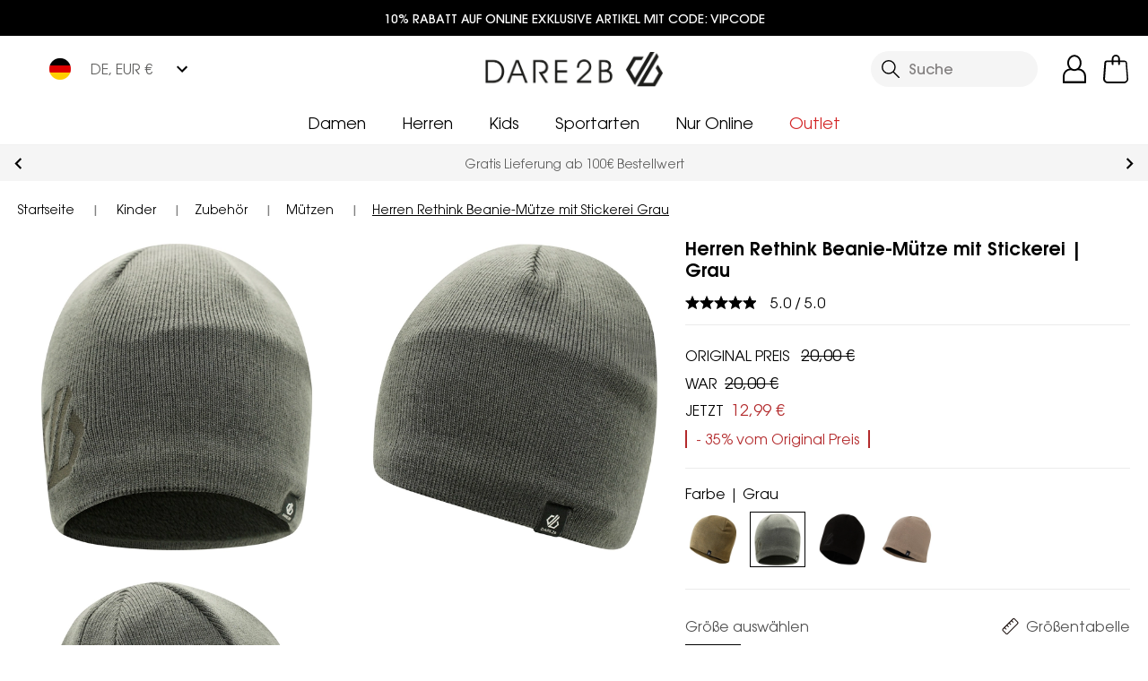

--- FILE ---
content_type: application/javascript; charset=UTF-8
request_url: https://www.dare2b.com/de/dist/2.53c679703a5642fc8c46.js
body_size: 4928
content:
(window.webpackJsonp=window.webpackJsonp||[]).push([[2],{1040:function(e,t,o){"use strict";var i=o(779);o.n(i).a},1041:function(e,t,o){(e.exports=o(297)(!1)).push([e.i,".membership-checkbox .cl-error[data-v-d520697a]{padding-left:34px;padding-top:4px}\n",""])},1135:function(e,t,o){"use strict";var i=o(850);o.n(i).a},1136:function(e,t,o){(e.exports=o(297)(!1)).push([e.i,'.base-input[data-v-506f9ea4]{min-height:4.5rem}.br0 input[data-v-506f9ea4]{border-radius:0}.br0 input.mt10[data-v-506f9ea4]{margin-top:0}.br0[data-v-506f9ea4] ::-webkit-input-placeholder{font-weight:300}.br0[data-v-506f9ea4] ::-moz-placeholder{font-weight:300}.br0[data-v-506f9ea4] ::-ms-input-placeholder{font-weight:300}.br0[data-v-506f9ea4] ::placeholder{font-weight:300}input[data-v-506f9ea4]{background:inherit;border-radius:5px;min-height:52px;font-size:16px;background-color:#ffffff}input.fw-300[data-v-506f9ea4]{font-weight:300}input.requiredHighlight[data-v-506f9ea4]{border-color:#D32526}input[data-v-506f9ea4]:hover,input[data-v-506f9ea4]:focus{outline:none}input[data-v-506f9ea4]:focus{border-color:#585656}input[data-v-506f9ea4]:disabled,input:disabled+label[data-v-506f9ea4]{opacity:0.5;cursor:not-allowed;pointer-events:none}label[data-v-506f9ea4]{color:#000}label.required[data-v-506f9ea4]:after{content:"*";color:#D32526;display:inline-block;margin-left:5px}label .passwordStrength[data-v-506f9ea4]{display:inline-block;float:right}label .passwordStrength small[data-v-506f9ea4]{font-size:13px}label .passwordStrength #progress[data-v-506f9ea4]{width:100px;background:#e4e4e4;border-radius:80px;height:6px;overflow:hidden;position:relative;display:inline-block}label .passwordStrength #progress[value="25"][data-v-506f9ea4]:after{width:25%;background-color:#da3433}label .passwordStrength #progress[value="50"][data-v-506f9ea4]:after{width:50%;background-color:#ff8f17}label .passwordStrength #progress[value="75"][data-v-506f9ea4]:after{width:75%;background-color:#0479fe}label .passwordStrength #progress[value="100"][data-v-506f9ea4]:after{width:100%;background-color:#00b516}label .passwordStrength #progress[data-v-506f9ea4]:after{content:\'\';display:block;position:absolute;background:red;height:100%;top:0;left:0}.icon[data-v-506f9ea4]{right:12px;top:-8px;bottom:0;-webkit-transition:all ease 0.2s;-o-transition:all ease 0.2s;transition:all ease 0.2s}.icon[data-v-506f9ea4]:hover,.icon[data-v-506f9ea4]:focus{color:#000}.modal-signup .icon[data-v-506f9ea4]{top:-9px}.iconfield>label[data-v-506f9ea4]{position:absolute;bottom:0;left:10px;top:10px;display:-ms-flexbox;display:flex;-ms-flex-align:center;align-items:center;-ms-flex-pack:center;justify-content:center}.iconfield>label+input[data-v-506f9ea4]{padding-left:40px}\n',""])},587:function(e,t,o){"use strict";o.d(t,"a",(function(){return a}));var i=o(845),r=o(0),a={props:{toggleName:{type:String,required:!1}},data:function(){return{toggleSpaces:["experimentalToggles","onToggles","offToggles"],toggles:{},canRender:!1}},created:function(){var e=this;Object(i.a)()&&this.$window&&(this.toggleSpaces.forEach((function(t){e.initWindowWatcher(t)})),this.$window.building=!1,this.$bus.$on("toggle-rebuild",this.rebuild),this.$bus.$on("toggle-redraw",this.redraw),this.rebuild(!0))},mounted:function(){Object(i.a)()&&(this.canRender=!0)},beforeUnmount:function(){this.$bus.$off("toggle-rebuild"),this.$bus.$off("toggle-redraw")},methods:{toggled:function(e){if(void 0===e&&(e=!1),!this.toggleName&&!e)return!1;if(!Object(i.a)()||!this.canRender)return!1;if(this.checkToggle("onToggles","none"))return!1;if(this.checkToggle("offToggles","none"))return!0;if(this.checkToggle("onToggles","all"))return!0;if(this.checkToggle("offToggles","all"))return!1;var t,o=!0;return(t=this.toggleName?this.toggleName:e).startsWith("!")&&(o=!1,t=t.substring(1)),this.checkToggle("onToggles",t)?!!o:this.checkToggle("offToggles",t)?!o:this.checkToggle("experimentalToggles",t)?!!o:!o},checkToggle:function(e,t){var o=this.toggles[e][t];return void 0!==o&&!("function"==typeof o.precondition&&!o.precondition())},checkToggleOn:function(e){return!(!Object(i.a)()||!this.$window)&&(this.checkToggle("onToggles",e)||this.checkToggle("experimentalToggles",e))},rebuild:function(e){var t=this;if(void 0===e&&(e=!1),!this.$window.building){if(this.$window.building=!0,this.toggleSpaces.forEach((function(e){t.toggles[e]={}})),e){var o=this.readTogglesFromCookie();o&&(this.toggles=o)}this.toggleSpaces.forEach((function(e){t.addTogglesToMotherList(t.readTogglesFromUrl(e),e),t.addTogglesToMotherList(t.readTogglesFromConsole(e),e),t.addTogglesToMotherList(t.readTogglesFromConfig(e),e)})),this.saveMotherListToCookie(),this.saveMotherListToConsole(),this.$bus.$emit("toggle-redraw",this.toggles)}},redraw:function(e){this.toggles=e,this.$forceUpdate()},addTogglesToMotherList:function(e,t){var o=this;e&&Object.keys(e).length&&Object.keys(e).forEach((function(i){var r=i,a=e[i];"function"!=typeof a&&(o.toggles[t][r]=a)}))},saveMotherListToCookie:function(){Object(i.a)()&&this.$cookie.set("toggleCookies",JSON.stringify(this.toggles))},saveMotherListToConsole:function(){var e=this;Object(i.a)()&&this.toggleSpaces.forEach((function(t){Object.keys(e.toggles[t]).forEach((function(o){e.$window[t][o]=e.toggles[t][o]}))}))},readTogglesFromCookie:function(){if(!Object(i.a)())return!1;var e=this.$cookie.get("toggleCookies");return!!e&&(!!(e=JSON.parse(e))&&(this.toggleSpaces.forEach((function(t){if(void 0===e[t])return!1})),e))},readTogglesFromUrl:function(e){if(void 0===this.$route.query[e])return{};var t=this.$route.query[e].split(","),o={};return t.forEach((function(e){return o[e]=!0})),o},readTogglesFromConsole:function(e){return this.$window[e]},readTogglesFromConfig:function(e){return void 0===r.storeViews[r.defaultStoreCode].toggleConfig||void 0===r.storeViews[r.defaultStoreCode].toggleConfig[e]?{}:r.storeViews[r.defaultStoreCode].toggleConfig[e]},initWindowWatcher:function(e){if(this.$window&&void 0===this.$window[e]){this.$window[e]={};var t=this;this.$window[e].push=function(e,o){void 0===o&&(o=!0),this[e]=o,t.$window.building=!1,t.$bus.$emit("toggle-rebuild")},this.$window[e].silentPush=function(e,t){void 0===t&&(t=!0),this[e]=t},this.$window[e].pop=function(e){delete this[e],t.$window.building=!1,t.$bus.$emit("toggle-rebuild")},this.$window[e].silentPop=function(e){delete this[e]},this.$window[e].clear=function(){t.$window[e]=void 0,t.initWindowWatcher(e),t.$window.building=!1,t.$bus.$emit("toggle-rebuild")},this.$window[e].silentClear=function(){t.$window[e]=void 0,t.initWindowWatcher(e)},this.$window[e].refresh=function(){t.$window.building=!1,t.$bus.$emit("toggle-rebuild")}}}},render:function(e){return this.canRender?this.$slots.default&&this.$slots.default[0]:e("div",{},this.$slots.placeholder)}}},592:function(e,t,o){"use strict";var i={name:"ButtonFull",directives:{focusClean:o(622).a},props:{type:{type:String,required:!1,default:"button"},link:{type:Object,required:!1,default:null},disabled:{type:Boolean,required:!1,default:!1}}},r=(o(851),o(74)),a=Object(r.a)(i,(function(){var e=this,t=e.$createElement;return(e._self._c||t)(e.link?"router-link":"button",{tag:"component",staticClass:"d-block no-outline button-full brdr-none brdr-soft w-100 px-3 py-2 btn btn-primary cl-white ripple weight-400 h4 sans-serif fs-medium",class:{"no-underline pointer align-center border-box":e.link,disabled:e.disabled,"button-disabled":e.disabled},attrs:{type:!e.link&&e.type,to:e.localizedRoute(e.link),"data-testid":"subscribeSubmit",disabled:e.disabled}},[e._t("default",[e._v("\n    Button\n  ")])],2)}),[],!1,null,"3bbbe3e9",null);t.a=a.exports},614:function(e,t,o){"use strict";var i=o(630),r=o(587),a={name:"BaseInput",components:{ValidationMessages:i.a},mixins:[r.a],data:function(){return{passType:"password",iconActive:!1,icon:"visibility_off",progressLabel:null,progress:null,displayedVals:[],displayedValsOld:[],submitted:!1,formName:""}},props:{type:{type:String,required:!0},value:{type:[String,Number],default:""},name:{type:String,required:!1,default:""},requiredLabelFlag:{type:Boolean,default:!1},passwordStrength:{type:Boolean,default:!1},disabled:{type:Boolean,default:!1},inputIcon:{type:String},label:{type:String,required:!1,default:""},placeholder:{type:String,required:!1,default:""},inputError:{type:Boolean,required:!1,default:!1},autocomplete:{type:String,required:!1,default:""},focus:{type:Boolean,required:!1,default:!1},autofocus:{type:Boolean,required:!1,default:!1},validations:{type:Array,default:function(){return[]}},inputIconAlt:{type:String,required:!1},DLName:{type:String,required:!1,default:""},dataFormType:{type:String,required:!1,default:""},fw300:{type:Boolean,required:!1,default:!1}},methods:{formSubmitted:function(e){this.formName=e,this.pushGaFormError()},password_check:function(){var e=this.value;if(0===e.length)return this.progresslabel=null,void(this.progress=null);var t=[/[\W]/,/[A-Z]/,/[0-9]/,/[a-z]/].reduce((function(t,o){return t+o.test(e)}),0);t>2&&e.length>7&&t++;var o="";switch(t){case 0:case 1:case 2:o="25";break;case 3:o="50";break;case 4:o="75";break;case 5:o="100"}this.progresslabel="",this.progress=o},togglePassType:function(){this.$bus.$emit("toggle-password","toggle password"),"password"===this.passType?(this.passType="text",this.icon="visibility"):(this.passType="password",this.icon="visibility_off")},setFocus:function(e){this.name===e&&this.$refs[this.name].focus()},pushGaFormError:function(){var e=this;this.validations.forEach((function(t){t.condition&&(e.$dataLayer.push({event:"formError",formName:e.formName,formField:e.DLName,error_message:t.text,error_type:"validation error"}),e.$dataLayer.push({event:"error",error_message:t.text,error_type:"validation error",error_trigger:e.formName+" form error"}))}))}},created:function(){"password"===this.type&&(this.iconActive=!0)},beforeMount:function(){this.$bus.$on("validation-dataLayer",this.formSubmitted)},mounted:function(){this.focus&&this.$refs[this.name].focus()},beforeDestroy:function(){this.$bus.$off("validation-dataLayer",this.formSubmitted)}},n=(o(1135),o(74)),s=Object(n.a)(a,(function(){var e=this,t=e.$createElement,o=e._self._c||t;return o("div",{staticClass:"relative base-input"},[e.label?o("label",{staticClass:"d-block",class:{required:e.requiredLabelFlag},attrs:{for:e.name}},[e._v(e._s(e.label)+"\n\n    "),e.passwordStrength?o("div",{staticClass:"passwordStrength"},["25"===e.progress?o("small",{attrs:{id:"progresslabel"}},[e._v(e._s(e.$t("Strength: Weak")))]):e._e(),e._v(" "),"50"===e.progress?o("small",{attrs:{id:"progresslabel"}},[e._v(e._s(e.$t("Strength: Average")))]):e._e(),e._v(" "),"75"===e.progress?o("small",{attrs:{id:"progresslabel"}},[e._v(e._s(e.$t("Strength: Strong")))]):e._e(),e._v(" "),"100"===e.progress?o("small",{attrs:{id:"progresslabel"}},[e._v(e._s(e.$t("Strength: Excellent")))]):e._e(),e._v(" "),o("div",{attrs:{id:"progress",value:e.progress}})]):e._e()]):e._e(),e._v(" "),o("div",{staticClass:"relative",class:{iconfield:e.inputIcon}},[null!=e.inputIcon?o("label",{attrs:{for:e.name},on:{click:function(t){return e.$emit("iconClick",e.name)}}},[o("img",{staticClass:"w-100",attrs:{src:e.inputIcon,alt:e.inputIconAlt}})]):e._e(),e._v(" "),o("input",{ref:e.name,staticClass:"mt10 p10 w-100 border-box brdr-1 brdr-cl-primary rounded-0",class:{pr55:"password"===e.type,empty:""===e.value,requiredHighlight:e.inputError,"h4 serif fffffff":!e.fw300,"fw-300":e.fw300},attrs:{type:"password"===e.type?e.passType:e.type,id:e.name,name:e.name,autocomplete:e.autocomplete,placeholder:e.placeholder,autofocus:e.autofocus,disabled:e.disabled,passwordStrength:e.passwordStrength,"data-form-type":e.dataFormType},domProps:{value:e.value},on:{focus:function(t){return e.$emit("focusDL",e.DLName)},click:function(t){return e.$emit("click")},input:function(t){return e.$emit("input",t.target.value)},blur:function(t){return e.$emit("blur")},keyup:[function(t){return!t.type.indexOf("key")&&e._k(t.keyCode,"enter",13,t.key,"Enter")?null:e.$emit("keyup.enter",t.target.value)},function(t){e.$emit("keyup",t),e.password_check()}]}}),e._v(" "),e.iconActive?o("button",{staticClass:"icon material-icons absolute brdr-none no-outline p0 bg-cl-transparent cl-brdr-secondary pointer",attrs:{type:"button","aria-label":e.$t("Toggle password visibility"),title:e.$t("Toggle password visibility")},on:{click:function(t){return e.togglePassType()}}},[e._v("\n      "+e._s(e.icon)+"\n    ")]):e._e()]),e._v(" "),e.validations?o("ValidationMessages",{attrs:{validations:e.validations}}):e._e()],1)}),[],!1,null,"506f9ea4",null);t.a=s.exports},622:function(e,t,o){"use strict";var i=o(2);t.a=i.a.directive("focus-clean",{inserted:function(e,t){var o=!1,i=!(!t.value||!t.value.class)&&t.value.class,r=t.value&&t.value.delay?t.value.delay:1e3;e.addEventListener("mousedown",(function(){o=!0})),e.addEventListener("mouseup",(function(e){o=!1,i&&setTimeout((function(){e.target.blur(),e.target.classList.remove(i)}),r)})),e.addEventListener("focus",(function(e){o&&(i?e.target.classList.add(i):e.target.blur())}))}})},630:function(e,t,o){"use strict";var i={mixins:[o(587).a],props:{validations:{type:Array,default:function(){return[]}}}},r=(o(1040),o(74)),a=Object(r.a)(i,(function(){var e=this,t=e.$createElement,o=e._self._c||t;return e.validations?o("div",e._l(e.validations,(function(t,i){return t.condition?o("span",{key:i,staticClass:"block cl-error my5",attrs:{"data-testid":"errorMessage"}},[e._v("\n    "+e._s(t.text)+"\n  ")]):e._e()})),0):e._e()}),[],!1,null,"d520697a",null);t.a=a.exports},684:function(e,t,o){var i=o(852);"string"==typeof i&&(i=[[e.i,i,""]]),i.locals&&(e.exports=i.locals);(0,o(298).default)("35a2c409",i,!0,{})},779:function(e,t,o){var i=o(1041);"string"==typeof i&&(i=[[e.i,i,""]]),i.locals&&(e.exports=i.locals);(0,o(298).default)("f624c204",i,!0,{})},845:function(e,t,o){"use strict";(function(e){o.d(t,"a",(function(){return r})),o.d(t,"b",(function(){return a}));o(4),o(22);var i=o(0);function r(){return void 0!==e.browser&&e.browser}function a(){var e=i.defaultStoreCode;return i.storeViews[e]}}).call(this,o(132))},850:function(e,t,o){var i=o(1136);"string"==typeof i&&(i=[[e.i,i,""]]),i.locals&&(e.exports=i.locals);(0,o(298).default)("80086be8",i,!0,{})},851:function(e,t,o){"use strict";var i=o(684);o.n(i).a},852:function(e,t,o){(e.exports=o(297)(!1)).push([e.i,".rounded[data-v-3bbbe3e9]{border-radius:10px}[defaultState][data-v-3bbbe3e9]{display:block}[closeState][data-v-3bbbe3e9]{display:none}.isOpen [defaultState][data-v-3bbbe3e9]{display:none}.isOpen [closeState][data-v-3bbbe3e9]{display:block}.border-primary[data-v-3bbbe3e9]{border-color:#DEDEDE !important}.button-full[data-v-3bbbe3e9]{min-width:250px;min-height:60px;text-transform:capitalize !important}.disabled[data-v-3bbbe3e9]{background-color:gray}\n",""])}}]);
//# sourceMappingURL=2.53c679703a5642fc8c46.js.map

--- FILE ---
content_type: application/javascript; charset=UTF-8
request_url: https://www.dare2b.com/de/dist/manifest.53c679703a5642fc8c46.js
body_size: 1380
content:
!function(e){function r(r){for(var o,s,i=r[0],l=r[1],f=r[2],c=0,d=[];c<i.length;c++)s=i[c],Object.prototype.hasOwnProperty.call(t,s)&&t[s]&&d.push(t[s][0]),t[s]=0;for(o in l)Object.prototype.hasOwnProperty.call(l,o)&&(e[o]=l[o]);for(u&&u(r);d.length;)d.shift()();return a.push.apply(a,f||[]),n()}function n(){for(var e,r=0;r<a.length;r++){for(var n=a[r],o=!0,i=1;i<n.length;i++){var l=n[i];0!==t[l]&&(o=!1)}o&&(a.splice(r--,1),e=s(s.s=n[0]))}return e}var o={},t={25:0},a=[];function s(r){if(o[r])return o[r].exports;var n=o[r]={i:r,l:!1,exports:{}};return e[r].call(n.exports,n,n.exports,s),n.l=!0,n.exports}s.e=function(e){var r=[],n=t[e];if(0!==n)if(n)r.push(n[2]);else{var o=new Promise((function(r,o){n=t[e]=[r,o]}));r.push(n[2]=o);var a,i=document.createElement("script");i.charset="utf-8",i.timeout=120,s.nc&&i.setAttribute("nonce",s.nc),i.src=function(e){return s.p+""+({19:"dayjs-locales-de",20:"dayjs-locales-en",21:"dayjs-locales-fr",22:"dayjs-locales-nl",23:"dayjs-locales-pl",24:"lang-en-US-json",27:"vendors~bodybuilder",28:"vendors~vsf-graphql",29:"vsf-head-img-banners-de_main-image-json",30:"vsf-head-img-banners-de_promoted_offers-json",31:"vsf-head-img-banners-it_main-image-json",32:"vsf-head-img-banners-it_promoted_offers-json",33:"vsf-head-img-main-image-json",34:"vsf-head-img-promoted_offers-json",35:"vsf-head-img-slider-json",36:"vsf-head-img-trouser-config-json",37:"vsf-languages-modal",38:"vsf-order-confirmation",39:"vsf-product-gallery-carousel",40:"vsf-product-gallery-zoom-carousel",41:"vsf-search-adapter-0",42:"vsf-search-adapter-1",43:"vsf-search-panel",44:"vsf-sidebar-menu",45:"vsf-wishlist"}[e]||e)+".53c679703a5642fc8c46.js"}(e);var l=new Error;a=function(r){i.onerror=i.onload=null,clearTimeout(f);var n=t[e];if(0!==n){if(n){var o=r&&("load"===r.type?"missing":r.type),a=r&&r.target&&r.target.src;l.message="Loading chunk "+e+" failed.\n("+o+": "+a+")",l.name="ChunkLoadError",l.type=o,l.request=a,n[1](l)}t[e]=void 0}};var f=setTimeout((function(){a({type:"timeout",target:i})}),12e4);i.onerror=i.onload=a,document.head.appendChild(i)}return Promise.all(r)},s.m=e,s.c=o,s.d=function(e,r,n){s.o(e,r)||Object.defineProperty(e,r,{enumerable:!0,get:n})},s.r=function(e){"undefined"!=typeof Symbol&&Symbol.toStringTag&&Object.defineProperty(e,Symbol.toStringTag,{value:"Module"}),Object.defineProperty(e,"__esModule",{value:!0})},s.t=function(e,r){if(1&r&&(e=s(e)),8&r)return e;if(4&r&&"object"==typeof e&&e&&e.__esModule)return e;var n=Object.create(null);if(s.r(n),Object.defineProperty(n,"default",{enumerable:!0,value:e}),2&r&&"string"!=typeof e)for(var o in e)s.d(n,o,function(r){return e[r]}.bind(null,o));return n},s.n=function(e){var r=e&&e.__esModule?function(){return e.default}:function(){return e};return s.d(r,"a",r),r},s.o=function(e,r){return Object.prototype.hasOwnProperty.call(e,r)},s.p="/de/dist/",s.oe=function(e){throw console.error(e),e};var i=window.webpackJsonp=window.webpackJsonp||[],l=i.push.bind(i);i.push=r,i=i.slice();for(var f=0;f<i.length;f++)r(i[f]);var u=l;n()}([]);
//# sourceMappingURL=manifest.53c679703a5642fc8c46.js.map

--- FILE ---
content_type: image/svg+xml
request_url: https://images.ctfassets.net/egcy6g1mdqw1/49778qZwFhSltyW0TyxT94/59220d8dd2df47ce11a72d5ae2b5c73b/Group_16636.svg
body_size: 459
content:
<svg xmlns="http://www.w3.org/2000/svg" width="32.848" height="28.225" viewBox="0 0 32.848 28.225"><script xmlns=""/>
  <g id="Group_16636" data-name="Group 16636" transform="translate(-512.262 -897.656)">
    <path id="Path_24485" data-name="Path 24485" d="M537.958,920.1H524.231a4.539,4.539,0,0,1-4.575-3.492L515.8,903.364h0l-.963-3.251-1.927-.6a.952.952,0,1,1,.6-1.806l2.288.722a.649.649,0,0,1,.6.6l.963,3.13,25.044,1.686a3.3,3.3,0,0,1,2.167,1.2,2.664,2.664,0,0,1,.361,2.529l-2.288,9.03A4.983,4.983,0,0,1,537.958,920.1Zm-19.867-16.014,3.492,11.92a3.069,3.069,0,0,0,2.649,2.167h13.726a2.623,2.623,0,0,0,2.649-2.167l2.288-9.03c0-.241,0-.6-.241-.722s-.361-.361-.722-.361Z" transform="translate(0 0)"/>
    <path id="Path_24486" data-name="Path 24486" d="M522.356,922.4a3.853,3.853,0,1,1,3.853-3.853h0a3.8,3.8,0,0,1-3.757,3.853C522.421,922.4,522.388,922.4,522.356,922.4Zm0-5.779a1.926,1.926,0,1,0,1.926,1.926h0a1.9,1.9,0,0,0-1.878-1.926Z" transform="translate(1.273 3.477)"/>
    <path id="Path_24487" data-name="Path 24487" d="M534.056,922.4a3.853,3.853,0,1,1,3.853-3.853h0a3.8,3.8,0,0,1-3.757,3.853C534.121,922.4,534.089,922.4,534.056,922.4Zm0-5.779a1.926,1.926,0,1,0,1.926,1.926h0a1.771,1.771,0,0,0-1.6-1.926,1.86,1.86,0,0,0-.329,0Z" transform="translate(3.661 3.477)"/>
  </g>
</svg>

--- FILE ---
content_type: image/svg+xml
request_url: https://www.dare2b.com/de/assets/placeholders/db/placeholder.svg
body_size: 999
content:
<?xml version="1.0" encoding="utf-8"?>
<!-- Generator: Adobe Illustrator 24.3.0, SVG Export Plug-In . SVG Version: 6.00 Build 0)  -->
<svg version="1.1" id="Layer_1" xmlns="http://www.w3.org/2000/svg" xmlns:xlink="http://www.w3.org/1999/xlink" x="0px" y="0px"
	 viewBox="0 0 841.89 595.28" style="enable-background:new 0 0 841.89 595.28;" xml:space="preserve">
<g>
	<g>
		<polygon points="473.76,74.88 334.97,315.26 291.11,239.28 342.61,150.07 396.59,150.07 415.44,117.43 323.76,117.43 
			253.41,239.28 334.97,380.55 511.46,74.88 		"/>
		<polygon points="542.64,191.07 523.79,223.71 550.78,270.46 499.28,359.67 411.55,359.68 550.32,119.28 531.47,86.64 
			355.01,392.33 518.14,392.32 588.48,270.46 		"/>
	</g>
	<g>
		<g>
			<g>
				<path d="M269,458.82c9.01,0,15.5,1.56,20.87,6.06c7.02,5.89,11.09,14.81,11.09,24.6c0,11.09-4.59,20.27-12.3,25.81
					c-6.93,4.94-13.77,5.11-22.35,5.11H251.5v-61.58H269z M257.48,514.6h12.56c16.02,0,24.42-9.53,24.42-25.29
					c0-8.14-3.03-15.16-8.31-19.75c-5.11-4.42-10.57-4.85-17.58-4.85h-11.09V514.6z"/>
				<path d="M308.32,520.4l23.9-61.58h7.28l23.82,61.58h-6.5l-7.36-19.31h-27.37l-7.36,19.31H308.32z M335.69,464.63l-11.52,30.92
					h23.21L335.69,464.63z"/>
				<path d="M385.15,520.4h-5.98v-61.58h16.54c5.8,0,10.48,0.52,14.81,3.55c4.94,3.46,7.97,9.61,7.97,16.02
					c0,9.35-6.24,17.32-14.9,17.93l14.9,24.08h-7.19l-18.27-29.71h5.8c7.97,0,13.17-5.2,13.17-12.21c0-4.33-1.47-7.88-4.42-10.57
					c-3.38-3.03-7.71-3.03-13.51-3.03h-8.92V520.4z"/>
				<path d="M469.25,486.45v6.06h-25.9v21.91h25.9v5.98h-31.96v-61.58h31.96v6.06h-25.9v21.57H469.25z"/>
			</g>
		</g>
		<g>
			<path d="M495.89,520.4v-5.98l21.83-20.7c6.5-6.15,10.65-10.65,10.65-17.06c0-7.36-5.28-13.6-13.42-13.6
				c-7.88,0-13.16,5.63-13.16,14.64c0,0.61,0.09,1.13,0.09,1.73h-5.98c0-0.35,0-0.61,0-0.95c0-12.65,8.31-20.96,19.57-20.96
				c10.13,0,18.79,8.23,18.79,19.57c0,6.58-3.2,12.21-9.61,18.19l-20.79,19.14h30.23v5.98H495.89z"/>
			<path d="M566.74,458.82c13.42,0,20.27,4.68,20.27,16.28c0,5.63-2.17,9.61-6.58,12.13c6.58,2.77,9.96,7.71,9.96,14.98
				c0,13.08-7.28,18.19-21.48,18.19h-13.6v-61.58H566.74z M561.11,485.41h3.64c10.13,0,16.11-1.91,16.11-10.57
				c0-7.36-4.94-10.13-14.55-10.13h-5.2V485.41z M561.11,514.52h8.49c9.79,0,14.64-3.55,14.64-11.52c0-7.88-4.85-11.69-14.64-11.69
				h-8.49V514.52z"/>
		</g>
	</g>
</g>
</svg>


--- FILE ---
content_type: image/svg+xml
request_url: https://cdn.craghoppers.com/img/icons/Star_Empty.svg
body_size: 305
content:
<svg xmlns="http://www.w3.org/2000/svg" width="82.685" height="78.55" viewBox="0 0 82.685 78.55">
  <path id="Path_25629" data-name="Path 25629" d="M40.9-.561,52.516,26.807,82.239,29.37,59.709,48.923l6.739,29.064L40.9,62.567,15.347,77.99l6.781-29.066L-.446,29.367l29.729-2.522Zm36.46,31.517L51.145,28.7,40.9,4.561,30.654,28.736,4.446,30.959,24.35,48.2,18.372,73.828,40.9,60.231l22.531,13.6L57.489,48.2Z" transform="translate(0.446 0.561)"/>
</svg>
